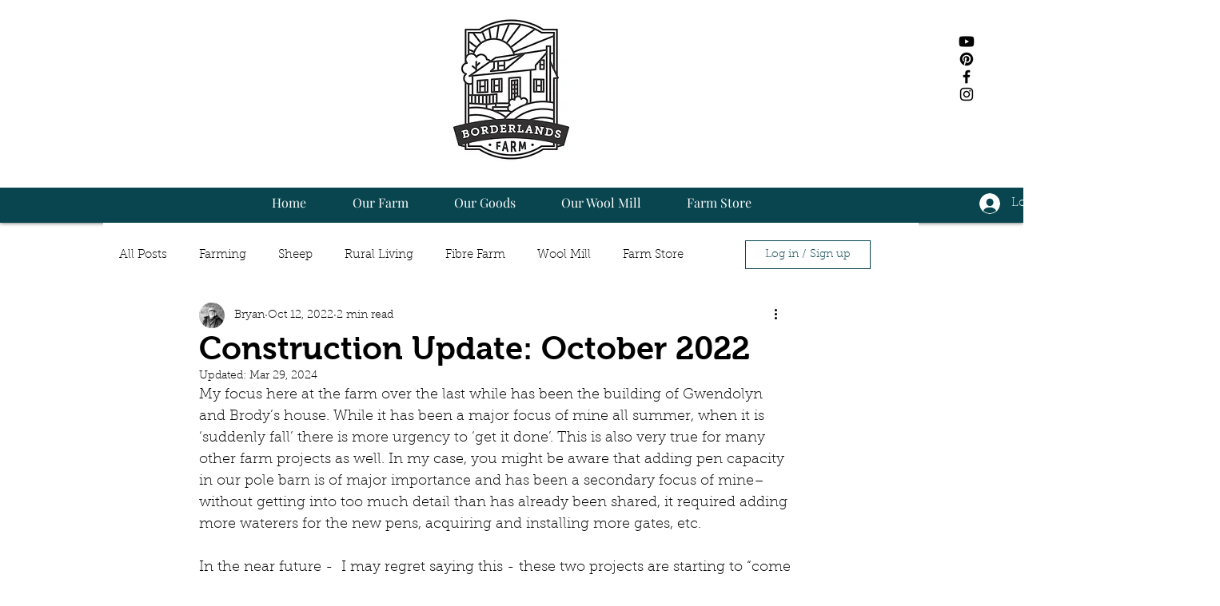

--- FILE ---
content_type: text/css; charset=utf-8
request_url: https://www.borderlandsfarm.ca/_serverless/pro-gallery-css-v4-server/layoutCss?ver=2&id=d4837-not-scoped&items=3434_1440_1440%7C3532_1440_1440&container=1103.03125_740_300_720&options=gallerySizeType:px%7CenableInfiniteScroll:true%7CtitlePlacement:SHOW_ON_HOVER%7CimageMargin:5%7CisVertical:false%7CgridStyle:0%7CgalleryLayout:1%7CnumberOfImagesPerRow:0%7CgallerySizePx:300%7CcubeType:fill%7CgalleryThumbnailsAlignment:none
body_size: -168
content:
#pro-gallery-d4837-not-scoped [data-hook="item-container"][data-idx="0"].gallery-item-container{opacity: 1 !important;display: block !important;transition: opacity .2s ease !important;top: 0px !important;left: 0px !important;right: auto !important;height: 368px !important;width: 368px !important;} #pro-gallery-d4837-not-scoped [data-hook="item-container"][data-idx="0"] .gallery-item-common-info-outer{height: 100% !important;} #pro-gallery-d4837-not-scoped [data-hook="item-container"][data-idx="0"] .gallery-item-common-info{height: 100% !important;width: 100% !important;} #pro-gallery-d4837-not-scoped [data-hook="item-container"][data-idx="0"] .gallery-item-wrapper{width: 368px !important;height: 368px !important;margin: 0 !important;} #pro-gallery-d4837-not-scoped [data-hook="item-container"][data-idx="0"] .gallery-item-content{width: 368px !important;height: 368px !important;margin: 0px 0px !important;opacity: 1 !important;} #pro-gallery-d4837-not-scoped [data-hook="item-container"][data-idx="0"] .gallery-item-hover{width: 368px !important;height: 368px !important;opacity: 1 !important;} #pro-gallery-d4837-not-scoped [data-hook="item-container"][data-idx="0"] .item-hover-flex-container{width: 368px !important;height: 368px !important;margin: 0px 0px !important;opacity: 1 !important;} #pro-gallery-d4837-not-scoped [data-hook="item-container"][data-idx="0"] .gallery-item-wrapper img{width: 100% !important;height: 100% !important;opacity: 1 !important;} #pro-gallery-d4837-not-scoped [data-hook="item-container"][data-idx="1"].gallery-item-container{opacity: 1 !important;display: block !important;transition: opacity .2s ease !important;top: 0px !important;left: 373px !important;right: auto !important;height: 368px !important;width: 367px !important;} #pro-gallery-d4837-not-scoped [data-hook="item-container"][data-idx="1"] .gallery-item-common-info-outer{height: 100% !important;} #pro-gallery-d4837-not-scoped [data-hook="item-container"][data-idx="1"] .gallery-item-common-info{height: 100% !important;width: 100% !important;} #pro-gallery-d4837-not-scoped [data-hook="item-container"][data-idx="1"] .gallery-item-wrapper{width: 367px !important;height: 368px !important;margin: 0 !important;} #pro-gallery-d4837-not-scoped [data-hook="item-container"][data-idx="1"] .gallery-item-content{width: 367px !important;height: 368px !important;margin: 0px 0px !important;opacity: 1 !important;} #pro-gallery-d4837-not-scoped [data-hook="item-container"][data-idx="1"] .gallery-item-hover{width: 367px !important;height: 368px !important;opacity: 1 !important;} #pro-gallery-d4837-not-scoped [data-hook="item-container"][data-idx="1"] .item-hover-flex-container{width: 367px !important;height: 368px !important;margin: 0px 0px !important;opacity: 1 !important;} #pro-gallery-d4837-not-scoped [data-hook="item-container"][data-idx="1"] .gallery-item-wrapper img{width: 100% !important;height: 100% !important;opacity: 1 !important;} #pro-gallery-d4837-not-scoped .pro-gallery-prerender{height:367.5px !important;}#pro-gallery-d4837-not-scoped {height:367.5px !important; width:740px !important;}#pro-gallery-d4837-not-scoped .pro-gallery-margin-container {height:367.5px !important;}#pro-gallery-d4837-not-scoped .pro-gallery {height:367.5px !important; width:740px !important;}#pro-gallery-d4837-not-scoped .pro-gallery-parent-container {height:367.5px !important; width:745px !important;}